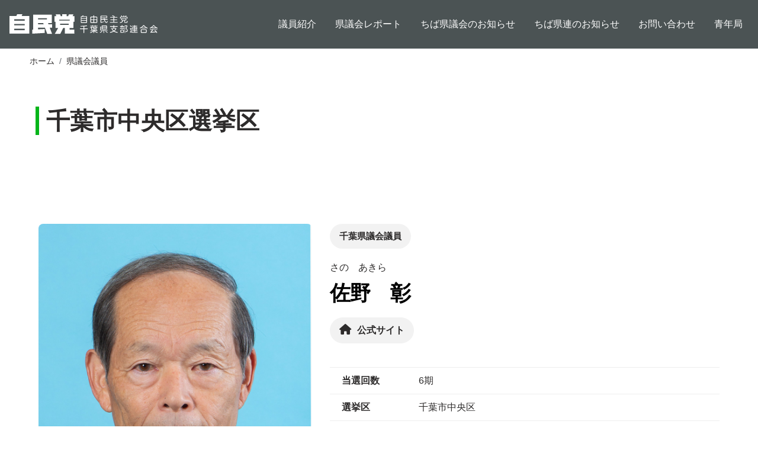

--- FILE ---
content_type: text/html; charset=UTF-8
request_url: https://www.chiba-jimin.jp/member/ken/chuuou
body_size: 23038
content:
<!DOCTYPE html>
<html lang="ja" dir="ltr" prefix="og: https://ogp.me/ns#">
  <head>
    <meta charset="utf-8" />
<meta name="keywords" content="ちば自民党,千葉,自由民主党,千葉県連" />
<meta name="robots" content="index, follow" />
<link rel="canonical" href="https://www.chiba-jimin.jp/member/ken/chuuou" />
<link rel="icon" href="/themes/custom/jimin/favicon.ico" />
<meta property="og:type" content="website" />
<meta property="og:url" content="https://www.chiba-jimin.jp/member/ken/chuuou" />
<meta property="og:title" content="千葉市中央区選挙区 | ちば自民党" />
<meta property="og:description" content="自由民主党千葉県支部連合会の公式サイト。ちば自民党の政策、最新ニュース、議員情報、県議会リポートを掲載。" />
<meta property="og:image" content="https://www.chiba-jimin.jp/themes/custom/jimin/images/chibajimin_ogp.png" />
<meta property="fb:admins" content="134659433399066" />
<meta property="fb:app_id" content="336645240316283" />
<meta name="twitter:card" content="summary_large_image" />
<meta name="twitter:description" content="自由民主党千葉県支部連合会の公式サイト。ちば自民党の政策、最新ニュース、議員情報、県議会リポートを掲載。" />
<meta name="twitter:title" content="千葉市中央区選挙区 | ちば自民党" />
<meta name="twitter:image" content="https://www.chiba-jimin.jp/themes/custom/jimin/images/chibajimin_ogp.png" />
<link rel="manifest" href="/manifest.json" />
<meta name="theme-color" content="#64df30" />
<meta name="apple-mobile-web-app-capable" content="yes" />
<meta name="MobileOptimized" content="width" />
<meta name="HandheldFriendly" content="true" />
<meta name="viewport" content="width=device-width, initial-scale=1, shrink-to-fit=no" />
<meta http-equiv="x-ua-compatible" content="ie=edge" />
<link rel="apple-touch-icon" sizes="192x192" href="2627" />
<link rel="alternate" type="application/rss+xml" title="千葉市中央区選挙区" href="https://www.chiba-jimin.jp/taxonomy/term/27/feed" />
<script src="/sites/default/files/google_tag/chibajimin/google_tag.script.js?t90nhg" defer></script>

    <title>千葉市中央区選挙区 | ちば自民党</title>
    <link rel="stylesheet" media="all" href="/sites/default/files/css/css_Lct2al3qLGwbD-ZymMB9OWJK2_w_S7FXap4w-lF3c94.css?delta=0&amp;language=ja&amp;theme=jimin&amp;include=eJxlikEOwzAIwD6ULk-KoEEZE4QKSKf-ftOO68UH22iWkQ5HQ3Bnq-gEffelWPC_KUXAoGjC45n3Pq1TebHyrEMMQbbIS3iOErubSEv7vivTZr2ZElckaUUIKifTO-qPD7W-hD6GLEOZ" />
<link rel="stylesheet" media="all" href="/sites/default/files/css/css_R11-aZ-67AOo8wRrcyWMScOtHAAYq_-6lLjcZdEsRIU.css?delta=1&amp;language=ja&amp;theme=jimin&amp;include=eJxlikEOwzAIwD6ULk-KoEEZE4QKSKf-ftOO68UH22iWkQ5HQ3Bnq-gEffelWPC_KUXAoGjC45n3Pq1TebHyrEMMQbbIS3iOErubSEv7vivTZr2ZElckaUUIKifTO-qPD7W-hD6GLEOZ" />

    
  </head>
  <body class="layout-no-sidebars page-taxonomy-term-27 page-vocabulary-dequyilan page-view-taxonomy-term path-taxonomy">
    <a href="#main-content" class="visually-hidden focusable skip-link">
      メインコンテンツに移動
    </a>
    <noscript><iframe src="https://www.googletagmanager.com/ns.html?id=GTM-WG54ZJ6" height="0" width="0" style="display:none;visibility:hidden"></iframe></noscript>
      <div class="dialog-off-canvas-main-canvas" data-off-canvas-main-canvas>
    <div id="page-wrapper">
  <div id="page">
    <header id="header" class="header" role="banner" aria-label="サイトヘッダー">
                      <nav class="navbar navbar-dark bg-primary navbar-expand-lg" id="navbar-main">
                          <a href="/" title="ホーム" rel="home" class="navbar-brand">
          <img src="/themes/custom/jimin/images/jimin_header_w.svg" alt="ホーム" class="img-fluid d-inline-block align-top" />
        <span class="ml-2 d-none d-md-inline">ちば自民党</span>
  </a>


                          <button class="navbar-toggler collapsed" type="button" data-bs-toggle="collapse" data-bs-target="#CollapsingNavbar" aria-controls="CollapsingNavbar" aria-expanded="false" aria-label="Toggle navigation"><span class="navbar-toggler-icon"></span></button>
              <div class="collapse navbar-collapse justify-content-end" id="CollapsingNavbar">
                                  <nav role="navigation" aria-labelledby="block-jimin-main-menu-menu" id="block-jimin-main-menu" class="block block-menu navigation menu--main">
            
  <h2 class="visually-hidden" id="block-jimin-main-menu-menu">メインナビゲーション</h2>
  

        
              <ul class="clearfix nav navbar-nav">
                    <li class="nav-item">
                          <a href="/member/ken" class="nav-link nav-link--member-ken" data-drupal-link-system-path="member/ken">議員紹介</a>
              </li>
                <li class="nav-item">
                          <a href="/report" class="nav-link nav-link--report" data-drupal-link-system-path="report">県議会レポート</a>
              </li>
                <li class="nav-item">
                          <a href="/news" class="nav-link nav-link--news" data-drupal-link-system-path="news">ちば県議会のお知らせ</a>
              </li>
                <li class="nav-item">
                          <a href="/activity" class="nav-link nav-link--activity" data-drupal-link-system-path="activity">ちば県連のお知らせ</a>
              </li>
                <li class="nav-item">
                          <a href="/contact" class="nav-link nav-link--contact" data-drupal-link-system-path="webform/inquiry">お問い合わせ</a>
              </li>
                <li class="nav-item">
                          <a href="/youth" class="nav-link nav-link--youth" data-drupal-link-system-path="node/7780">青年局</a>
              </li>
        </ul>
  


  </nav>


                                	            </div>
                                          </nav>
          </header>
          <div class="highlighted">
        <aside class="container-fluid section clearfix" role="complementary">
            <div data-drupal-messages-fallback class="hidden"></div>


        </aside>
      </div>
            <div id="main-wrapper" class="layout-main-wrapper clearfix">
              <div id="main" class="container-fluid">
            <div id="block-jimin-breadcrumbs" class="block block-system block-system-breadcrumb-block">
  
    
      <div class="content">
      

  <nav role="navigation" aria-label="breadcrumb">
    <ol class="breadcrumb">
                  <li class="breadcrumb-item">
          <a href="/">ホーム</a>
        </li>
                        <li class="breadcrumb-item">
          <a href="/member/ken1">県議会議員</a>
        </li>
              </ol>
  </nav>

    </div>
  </div>


          <div class="row row-offcanvas row-offcanvas-left clearfix">
              <main class="main-content col" id="content" role="main">
                <section class="section">
                  <a id="main-content" tabindex="-1"></a>
                    <div id="block-jimin-page-title" class="block block-core block-page-title-block">
  
    
      <div class="content">
      
  <h1 class="title">千葉市中央区選挙区</h1>


    </div>
  </div>
<div id="block-jimin-content" class="block block-system block-system-main-block">
  
    
      <div class="content">
      <div class="views-element-container"><div class="view view-taxonomy-term view-id-taxonomy_term view-display-id-page_1 js-view-dom-id-b08c267757f4f78717a2c1cfcf431a5e67a598b57c93b31c6da8a1e5ab07af98">
  
    
      <div class="view-header">
      <div id="taxonomy-term-27" class="taxonomy-term vocabulary-dequyilan">
  
    
  <div class="content">
    
  </div>
</div>

    </div>
      
      <div class="view-content row">
          <div class="views-row">
    

<article data-history-node-id="29" class="node node--type-member node--view-mode-teaser clearfix">
  <header>
    
          <h2 class="node__title">
        <a href="/member/29" rel="bookmark"></a>
      </h2>
        
      </header>
  <div class="node__content clearfix">
      <div class="member-single-page">
      <div class="member-inner">
          <div class="row">
              <div class="col-lg-5 col-md-6 col-sm-12 col-xs-12">
                  <div class="member-image">

                      <div class="field field--name-field-member-image field--label-hidden field__item">
                          <div class="item-image">
                              
      <div class="field field--name-field-photo field--type-image field--label-hidden field__items">
              <div class="field__item">  <img loading="lazy" src="/sites/default/files/sano_akira.jpg" />

</div>
          </div>
  
                          </div>
                      </div>


                      </div>
                  </div>
              <div class="col-lg-7 col-md-6 col-sm-12 col-xs-12">
                  <div class="member-content">
                      <div class="member-name-right">
                                                        <div class="job">千葉県議会議員</div>
                                                    <span class="ruby">さの　あきら</span>
                          <h1 class="name">佐野　彰</h1>
                          <div class="member-socials">
                                                                <a href="https://sanoakira.com/" class="sns_icon"><i class="fa-solid fa-house"></i>公式サイト</a>
                                                                                                                                                  </div>
                      </div>
                      <div class="member-description">
                          <div class="content-inner">
                              <table class="member">
                                  <tbody>
                                                                    <tr>
                                      <th class="member" nowrap="nowrap">当選回数</th>
                                      <td class="member" nowrap="nowrap">6期</td>
                                  </tr>
                                                                                                      <tr>
                                      <th class="member" nowrap="nowrap">選挙区</th>
                                      <td class="ken_member" nowrap="nowrap">千葉市中央区</td>
                                  </tr>
                                                                                                      <tr>
                                      <th class="member" nowrap="nowrap">生年月日</th>
                                      <td class="ken_member" nowrap="nowrap">昭和23年9月11日</td>
                                  </tr>
                                                                                                      <tr>
                                      <th class="ken_member" nowrap="nowrap">事務所</th>
                                      <td class="ken_member" nowrap="nowrap">千葉市中央区星久喜町594</td>
                                  </tr>
                                                                                                      <tr>
                                      <th class="ken_member" nowrap="nowrap">TEL</th>
                                      <td class="ken_member" nowrap="nowrap">043-261-0123</td>
                                  </tr>
                                                                                                                                                                                                                <tr>
                                          <th class="ken_member" nowrap="nowrap"></th>
                                          <td class="ken_member" nowrap="nowrap"><a href="/member/29">県議会リポートを見る</a></td>
                                      </tr>
                                                                    </tbody>
                              </table>
                          </div>
                      </div>
                  </div>
              </div>
          </div>


          <div class="member-info">
              <div class="row">
                  <div class="col-lg-5 col-md-6 col-sm-12 col-xs-12">
                      <div class="member-content">
                          <h2 class="name hidden"></h2>
                          <div class="content-inner"></div>
                      </div>
                  </div>
                  <div class="col-lg-7 col-md-6 col-sm-12 col-xs-12">
                      <div class="member-content">
                          <h2 class="name hidden"></h2>
                          <div class="content-inner"></div>
                      </div>

                  </div>
              </div>
          </div>
          <div class="content">

              <div class="member-quote">  </div>

          </div>
      </div>
      </div>



  </div>
</article>

  </div>
    <div class="views-row">
    

<article data-history-node-id="650" class="node node--type-member node--view-mode-teaser clearfix">
  <header>
    
          <h2 class="node__title">
        <a href="/member/650" rel="bookmark"></a>
      </h2>
        
      </header>
  <div class="node__content clearfix">
      <div class="member-single-page">
      <div class="member-inner">
          <div class="row">
              <div class="col-lg-5 col-md-6 col-sm-12 col-xs-12">
                  <div class="member-image">

                      <div class="field field--name-field-member-image field--label-hidden field__item">
                          <div class="item-image">
                              
      <div class="field field--name-field-photo field--type-image field--label-hidden field__items">
              <div class="field__item">  <img loading="lazy" src="/sites/default/files/honma_susumu.jpg" />

</div>
          </div>
  
                          </div>
                      </div>


                      </div>
                  </div>
              <div class="col-lg-7 col-md-6 col-sm-12 col-xs-12">
                  <div class="member-content">
                      <div class="member-name-right">
                                                        <div class="job">千葉県議会議員</div>
                                                    <span class="ruby">ほんま　すすむ</span>
                          <h1 class="name">本間　進</h1>
                          <div class="member-socials">
                                                                <a href="http://s-honma.jp/" class="sns_icon"><i class="fa-solid fa-house"></i>公式サイト</a>
                                                                                              <a href="https://twitter.com/honmasusumu" class="sns_icon"><i class="fa-brands fa-twitter"></i>Twitter</a>
                                                                                                                    </div>
                      </div>
                      <div class="member-description">
                          <div class="content-inner">
                              <table class="member">
                                  <tbody>
                                                                    <tr>
                                      <th class="member" nowrap="nowrap">当選回数</th>
                                      <td class="member" nowrap="nowrap">8期</td>
                                  </tr>
                                                                                                      <tr>
                                      <th class="member" nowrap="nowrap">選挙区</th>
                                      <td class="ken_member" nowrap="nowrap">千葉市中央区</td>
                                  </tr>
                                                                                                      <tr>
                                      <th class="member" nowrap="nowrap">生年月日</th>
                                      <td class="ken_member" nowrap="nowrap">昭和29年8月17日</td>
                                  </tr>
                                                                                                      <tr>
                                      <th class="ken_member" nowrap="nowrap">事務所</th>
                                      <td class="ken_member" nowrap="nowrap">千葉市中央区浜野町1408</td>
                                  </tr>
                                                                                                      <tr>
                                      <th class="ken_member" nowrap="nowrap">TEL</th>
                                      <td class="ken_member" nowrap="nowrap">043-268-1100</td>
                                  </tr>
                                                                                                                                                                                                                <tr>
                                          <th class="ken_member" nowrap="nowrap"></th>
                                          <td class="ken_member" nowrap="nowrap"><a href="/member/650">県議会リポートを見る</a></td>
                                      </tr>
                                                                    </tbody>
                              </table>
                          </div>
                      </div>
                  </div>
              </div>
          </div>


          <div class="member-info">
              <div class="row">
                  <div class="col-lg-5 col-md-6 col-sm-12 col-xs-12">
                      <div class="member-content">
                          <h2 class="name hidden"></h2>
                          <div class="content-inner"></div>
                      </div>
                  </div>
                  <div class="col-lg-7 col-md-6 col-sm-12 col-xs-12">
                      <div class="member-content">
                          <h2 class="name hidden"></h2>
                          <div class="content-inner"></div>
                      </div>

                  </div>
              </div>
          </div>
          <div class="content">

              <div class="member-quote">  </div>

          </div>
      </div>
      </div>



  </div>
</article>

  </div>

    </div>
  
              
            </div>
</div>

    </div>
  </div>


                </section>
              </main>
                                  </div>
        </div>
          </div>
        <footer class="site-footer">
              <div class="container-fluid">
                      <div class="site-footer__top clearfix">
                <section class="row region region-footer-first">
    

<div id="block-footer-inner" class="block-content-basic block block-block-content block-block-content7312c9e0-1c58-4b27-93e3-e9160c7f4110">
  
    
      <div class="content">
      
            <div class="clearfix text-formatted field field--name-body field--type-text-with-summary field--label-hidden field__item"><div class="footer-inner">
<div class="footer-top">
<div class="row">
<div class="col-xl-12 col-lg-12 col-md-12 col-sm-12 col-xs-12">
<div class="before-footer clearfix area">
<div class="contact-info">
<p class="footer-logo"><img alt="自民党" data-entity-type data-entity-uuid src="/themes/custom/jimin/images/jimin_id_w.svg"></p>

<p class="description">自由民主党千葉県支部連合会</p>

<div class="address-info">〒260-0855　千葉市中央区市場町2番13号</div>

<div class="tel-info">TEL: 043-227-7411　FAX: 043-225-4011</div>
</div>
</div>
</div>
</div>
</div>
</div>

<div class="content">
<div class="footer-center">
<div class="row">
<div class="col-lg-3 col-xs-12">
<h2 class="block-title"><span>ちば県連について</span></h2>
<ul class="menu">
	<li><a href="/activity">ちば県連のお知らせ</a></li>
	<li><a href="/news">ちば県議会のお知らせ</a></li>
	<li><a href="/report">県議会レポート</a></li>
	<li><a href="/officer">役員会</a></li>
</ul>
</div>

<div class="col-lg-3 col-xs-12">
<h2 class="block-title"><span>議員リスト</span></h2>
<ul class="menu">
	<li><a href="/member">千葉県議会議員</a></li>
	<li><a href="/member/syu">衆議院議員・選挙区支部</a></li>
	<li><a href="/member/san">参議院議員・選挙区支部</a></li>
</ul>
</div>

<div class="col-lg-3 col-xs-12">
<h2 class="block-title"><span>政策について</span></h2>
<ul class="menu">
	<li><a href="/policy">自由民主党の政策</a></li>
	<li><a href="/join">入党案内</a></li>
</ul>
</div>

<div class="col-lg-3 col-xs-12">
<h2 class="block-title"><span>&nbsp;</span></h2>
<ul class="menu">

	<li><a href="/access">アクセス</a></li>
	<li><a href="/privacy">プライバシーポリシー</a></li>
	<li><a href="/link">リンク</a></li>
	<li><a href="/sitepolicy">サイトについて</a></li>
</ul>
</div>
</div>
</div>
</div>
</div>
      


    </div>
  </div>

  </section>

              
              
              
            </div>
                                <div class="site-footer__bottom">
                <section class="row region region-footer-fifth">
    <div id="block-copyright" class="block-content-basic block block-block-content block-block-content87508081-4809-4e21-a5d7-aef54b31a7a8">
  
    
      <div class="content">
      
            <div class="clearfix text-formatted field field--name-body field--type-text-with-summary field--label-hidden field__item"><p>©&nbsp;Copyright 自由民主党千葉県支部連合会 All rights reserved.</p>
</div>
      
    </div>
  </div>

  </section>

            </div>
                  </div>
          </footer>
  </div>
</div>

  </div>

    
    <script type="application/json" data-drupal-selector="drupal-settings-json">{"path":{"baseUrl":"\/","pathPrefix":"","currentPath":"taxonomy\/term\/27","currentPathIsAdmin":false,"isFront":false,"currentLanguage":"ja"},"pluralDelimiter":"\u0003","suppressDeprecationErrors":true,"pwa_service_worker":{"cache_version":"2.1.0-beta7-v1","installPath":"\/service-worker-data","scope":"\/"},"button_text":"Scroll to top","button_style":"image","button_animation":"fade","button_animation_speed":200,"scroll_distance":100,"scroll_speed":300,"user":{"uid":0,"permissionsHash":"5f51586220508c799eee23ea4a247bf7dc7c56c9a3ecde404aaea00993335920"}}</script>
<script src="/sites/default/files/js/js_X4OhWIrfPxO4GRwERDfGuudleJo2YlBWEVg7juQgPPY.js?scope=footer&amp;delta=0&amp;language=ja&amp;theme=jimin&amp;include=eJxlyMEOgCAIANAfsvFJTB1zFIkDzPX3HerW8b2dT-7QREuWzeMW7i2NldHJLq6ES-0gg4-vkldTEQwdWGaEdvjNA0j2JDk"></script>

  </body>
</html>


--- FILE ---
content_type: image/svg+xml
request_url: https://www.chiba-jimin.jp/themes/custom/jimin/images/jimin_header_w.svg
body_size: 11851
content:
<?xml version="1.0" encoding="utf-8"?>
<svg version="1.1" id="レイヤー_1" xmlns="http://www.w3.org/2000/svg" xmlns:xlink="http://www.w3.org/1999/xlink" x="0px"
	 y="0px" viewBox="0 0 205 28" style="enable-background:new 0 0 205 28;" xml:space="preserve">
<style type="text/css">
	.st0{fill:#FFFFFF;}
</style>
<path class="st0" d="M6.6,9V7h14.4v2H6.6z M27.5,2.4H16.9L17.9,0h-7.3l-1,2.4H0v24.7h27.5V2.4z M6.6,15.5v-1.9h14.4v1.9H6.6z
	 M6.6,22.3v-2.1h14.4v2.1H6.6z M39.6,7.4V5.6h12.2v1.7H39.6z M55.8,18.9h3.2V14H54l-0.6-1.6h5.3V0.7H32.8v20.8l-1.2,0.1v5.6l17.1-1
	v-5.5l-9.1,0.4v-2.2h9.5l3.2,8.6h6.7L55.8,18.9z M39.6,14v-1.6h7.1l0.6,1.6H39.6z M68.9,8.9V7.6h14.5v1.3H68.9z M89.8,21.6h-6.6
	v-2.4h5.3v-8.7H90V2.6h-2.5l1-2.3h-6.3l-0.9,2.3h-2.1V0h-6.2v2.6h-2.1l-0.7-2.3H64l0.8,2.3h-2.5v7.9h1.4v8.7h3.7l-4.6,8.2h7.6l4-8.2
	h2.2v7.9h13.3L89.8,21.6L89.8,21.6z M70.2,14.9v-1.6H82v1.6H70.2z"/>
<g>
	<path class="st0" d="M100.4,2.8c0.2-0.2,0.7-0.7,1-1c0.2-0.2,0.3-0.2,0.5-0.2c0.3,0,0.6,0.2,0.6,0.4c0,0.2-0.4,0.6-0.7,0.8h4.3
		c0.9,0,1.3,0.3,1.3,1.3v6.8c0,1-0.4,1.3-1.3,1.3h-6c-0.9,0-1.3-0.3-1.3-1.3V4.1c0-1,0.4-1.3,1.3-1.3H100.4z M106.3,5.6V4.2
		c0-0.4-0.2-0.5-0.5-0.5h-5.6c-0.4,0-0.5,0.2-0.5,0.5v1.4H106.3z M99.7,6.4v1.9h6.6V6.4H99.7z M99.7,9.1v1.6c0,0.3,0.1,0.5,0.5,0.5
		h5.6c0.4,0,0.5-0.2,0.5-0.5V9.1H99.7z"/>
	<path class="st0" d="M116.3,2c0-0.2,0-0.5,0.4-0.5c0.4,0,0.5,0.1,0.5,0.5v1.4h3.1c0.9,0,1.3,0.3,1.3,1.3v6.1c0,1-0.4,1.3-1.3,1.3
		h-7.1c-0.9,0-1.3-0.3-1.3-1.3V4.7c0-1,0.4-1.3,1.3-1.3h3.1V2z M116.3,4.4h-2.8c-0.4,0-0.5,0.2-0.5,0.5v2.3h3.4V4.4z M116.3,11.2
		V8.1H113v2.6c0,0.3,0.2,0.5,0.5,0.5H116.3z M117.3,4.4v2.9h3.4V4.9c0-0.4-0.2-0.5-0.5-0.5H117.3z M117.3,11.2h2.8
		c0.3,0,0.5-0.2,0.5-0.5V8.1h-3.4V11.2z"/>
	<path class="st0" d="M131.6,5.3c0,0.6,0.1,0.9,0.1,1.4h3.8c0.2,0,0.5,0.1,0.5,0.5c0,0.4-0.3,0.4-0.5,0.4h-3.6
		c0.6,2.5,1.9,3.6,2.4,3.6c0.4,0,0.5-0.4,0.7-1c0.2-0.7,0.2-0.7,0.5-0.7c0.3,0,0.5,0.2,0.5,0.5c0,0.2-0.2,0.9-0.5,1.3
		c-0.2,0.4-0.5,0.9-1.2,0.9c-1.2,0-2.8-1.9-3.4-4.6h-3.8v3.2c0,0.1,0,0.2,0.2,0.2c0.1,0,1.4-0.3,2.2-0.6c0.4-0.1,0.8-0.3,1-0.3
		c0.3,0,0.3,0.3,0.3,0.4c0,0.1,0,0.3-0.2,0.4c-0.3,0.1-1.7,0.5-2.2,0.7c-0.2,0-1.4,0.4-1.7,0.4c-0.1,0-0.6,0-0.6-0.8V3.3
		c0-0.9,0.3-1.2,1.2-1.2h6.9c0.8,0,1.1,0.3,1.1,1.1v1.1c0,0.8-0.3,1.1-1.1,1.1H131.6z M127.2,4.5h6.9c0.3,0,0.4-0.1,0.4-0.4V3.3
		c0-0.2-0.1-0.4-0.4-0.4h-6.4c-0.3,0-0.5,0.1-0.5,0.5V4.5z M127.2,5.3v1.4h3.6c-0.1-0.5-0.1-1-0.1-1.4H127.2z"/>
	<path class="st0" d="M144.9,7.4h3.7c0.1,0,0.5,0,0.5,0.4c0,0.4-0.4,0.4-0.5,0.4h-3.7v2.8h4.4c0.1,0,0.5,0,0.5,0.4
		c0,0.4-0.3,0.4-0.5,0.4h-9.8c-0.1,0-0.5,0-0.5-0.4c0-0.4,0.3-0.4,0.5-0.4h4.4V8.2h-3.7c-0.1,0-0.5,0-0.5-0.4c0-0.4,0.3-0.4,0.5-0.4
		h3.7V4.8h-4.1c-0.1,0-0.5,0-0.5-0.4c0-0.4,0.3-0.4,0.5-0.4h9.2c0.1,0,0.5,0,0.5,0.4c0,0.4-0.3,0.4-0.5,0.4h-4.1V7.4z M142.7,1.6
		c0.3,0,1.3,0.5,2,0.8c1,0.6,1,0.7,1,0.9c0,0.3-0.2,0.6-0.5,0.6c-0.2,0-0.2,0-0.7-0.4c-0.7-0.5-1.6-0.8-1.9-1
		c-0.2-0.1-0.3-0.2-0.3-0.4C142.2,1.9,142.4,1.6,142.7,1.6z"/>
	<path class="st0" d="M155.7,8.6c-0.7,0-1-0.3-1-1V6.2c0-0.6,0.2-0.9,1-0.9h5.1c0.7,0,1,0.3,1,0.9v1.4c0,0.6-0.2,1-1,1h-0.9v2.1
		c0,0.5,0.3,0.5,0.8,0.5c1.4,0,1.5,0,1.6-0.1c0.1-0.1,0.2-0.2,0.3-0.9c0.1-0.6,0.1-0.8,0.5-0.8c0.1,0,0.5,0,0.5,0.4
		c0,0.5-0.1,1.6-0.5,2c-0.2,0.2-0.5,0.2-0.8,0.2c-0.5,0-1.2,0-1.7,0c-1.1,0-1.6,0-1.6-1.3V8.6h-1.5c-0.2,1.3-0.6,2.2-1.9,2.9
		c-0.9,0.5-1.9,0.7-2.2,0.7c-0.3,0-0.5-0.4-0.5-0.6c0-0.3,0.3-0.4,0.4-0.4c2.8-0.5,3-1.8,3.2-2.7H155.7z M157.8,3.5V2.1
		c0-0.2,0-0.5,0.5-0.5c0.4,0,0.5,0.2,0.5,0.5v1.4h1.5c0,0-0.1-0.1-0.1-0.2c0-0.1,0-0.1,0.2-0.4c0.1-0.1,0.5-0.8,0.6-1
		c0-0.1,0.1-0.2,0.4-0.2c0.2,0,0.5,0.1,0.5,0.4c0,0.3-0.7,1.2-0.9,1.4h1.2c1,0,1.2,0.5,1.2,1.2v1c0,0.2,0,0.5-0.5,0.5
		c-0.5,0-0.5-0.3-0.5-0.5v-1c0-0.4-0.2-0.5-0.5-0.5h-7.3c-0.4,0-0.5,0.2-0.5,0.5v1c0,0.2,0,0.5-0.5,0.5c-0.5,0-0.5-0.3-0.5-0.5v-1
		c0-0.8,0.2-1.2,1.2-1.2h1.2c-0.1,0-0.1-0.1-0.4-0.6c-0.1-0.1-0.3-0.5-0.4-0.6c0-0.1-0.1-0.1-0.1-0.2c0-0.3,0.3-0.4,0.5-0.4
		c0.3,0,0.3,0.1,0.6,0.5c0.2,0.2,0.5,0.8,0.5,1c0,0.1-0.1,0.3-0.2,0.3H157.8z M156.1,6.1c-0.3,0-0.4,0.1-0.4,0.4v0.9
		c0,0.3,0.1,0.4,0.4,0.4h4.4c0.3,0,0.4-0.1,0.4-0.4V6.5c0-0.2-0.1-0.4-0.4-0.4H156.1z"/>
	<path class="st0" d="M103.5,19.8h4.4c0.1,0,0.5,0,0.5,0.5c0,0.4-0.2,0.5-0.5,0.5h-4.4v4.9c0,0.2,0,0.5-0.5,0.5
		c-0.4,0-0.6-0.1-0.6-0.5v-4.9H98c-0.1,0-0.5,0-0.5-0.5c0-0.4,0.1-0.5,0.5-0.5h4.4v-2.7c-1.5,0.1-3.3,0.1-3.5,0.1
		c-0.2,0-0.6,0-0.6-0.5c0-0.4,0.3-0.4,0.7-0.4c4.4-0.1,6-0.4,7.5-0.6c0.1,0,0.2,0,0.4,0c0.4,0,0.5,0.3,0.5,0.5
		c0,0.3-0.2,0.4-0.4,0.4c-0.1,0-1.4,0.3-3.5,0.5V19.8z"/>
	<path class="st0" d="M117.3,22.5h4.1c0.1,0,0.4,0,0.4,0.4c0,0.4-0.2,0.4-0.4,0.4H118c0.8,0.7,2.1,1.3,2.8,1.5l1,0.3
		c0.2,0.1,0.3,0.2,0.3,0.4c0,0,0,0.5-0.4,0.5c-0.5,0-2.9-0.7-4.4-2.2v2.1c0,0.2,0,0.5-0.4,0.5c-0.4,0-0.5-0.1-0.5-0.5v-2
		c-1.4,1.5-3.9,2.2-4.4,2.2c-0.4,0-0.4-0.3-0.4-0.5c0-0.2,0.1-0.3,0.3-0.3c1.2-0.3,2.1-0.6,3.1-1.2c0.4-0.2,0.6-0.4,0.7-0.5h-3.4
		c-0.1,0-0.4,0-0.4-0.4s0.3-0.4,0.4-0.4h4.1v-0.3c0-0.2,0-0.3,0.2-0.4h-2.4c-0.7,0-1.1-0.2-1.1-1.1v-1.7h-1.2c-0.1,0-0.4,0-0.4-0.4
		c0-0.3,0.2-0.4,0.4-0.4h1.2v-0.5c0-0.1,0-0.4,0.4-0.4c0.3,0,0.5,0.1,0.5,0.4v0.5h2.3v-0.5c0-0.1,0-0.4,0.4-0.4
		c0.4,0,0.5,0.1,0.5,0.4v0.5h2.3v-0.5c0-0.2,0.1-0.4,0.4-0.4c0.4,0,0.5,0.1,0.5,0.4v0.5h1.3c0.1,0,0.4,0,0.4,0.4
		c0,0.4-0.3,0.4-0.4,0.4h-1.3v0.4c0,0.9-0.4,1-1,1h-2.1c-0.7,0-1-0.1-1-1v-0.4H114v1.6c0,0.2,0.1,0.4,0.4,0.4h6.6
		c0.1,0,0.4,0,0.4,0.4c0,0.4-0.3,0.4-0.4,0.4h-4c0.2,0.1,0.2,0.3,0.2,0.4V22.5z M114.4,15.9c0-0.2,0-0.5,0.5-0.5
		c0.4,0,0.5,0.2,0.5,0.4v0.3h3v-0.3c0-0.1,0-0.4,0.4-0.4c0.4,0,0.5,0.2,0.5,0.4v0.3h2.2c0.1,0,0.5,0,0.5,0.4c0,0.4-0.4,0.4-0.5,0.4
		h-2.2v0.4c0,0.1,0,0.4-0.5,0.4c-0.4,0-0.5-0.2-0.5-0.4V17h-3v0.4c0,0.1,0,0.4-0.4,0.4c-0.4,0-0.5-0.2-0.5-0.4V17h-2.2
		c-0.1,0-0.5,0-0.5-0.4c0-0.4,0.3-0.4,0.5-0.4h2.2V15.9z M117.2,19.1v0.5c0,0.2,0.1,0.3,0.3,0.3h1.8c0.2,0,0.3-0.1,0.3-0.3v-0.5
		H117.2z"/>
	<path class="st0" d="M125.8,25.9c-0.3,0-0.5-0.3-0.5-0.5c0-0.3,0.1-0.3,0.9-0.7c0.7-0.3,1.2-0.8,1.6-1.3c0.1-0.1,0.2-0.2,0.3-0.2
		c0.2,0,0.5,0.2,0.5,0.5C128.6,24.3,126.3,25.9,125.8,25.9z M131.1,22.8v2.9c0,0.4-0.2,0.5-0.5,0.5c-0.4,0-0.5-0.2-0.5-0.5v-2.9
		h-3.2c-0.9,0-1.2-0.3-1.2-1.2v-4c0-0.4,0.2-0.5,0.5-0.5c0.4,0,0.4,0.3,0.4,0.5v3.9c0,0.3,0.2,0.5,0.5,0.5h8.4
		c0.4,0,0.5,0.3,0.5,0.4c0,0.4-0.3,0.4-0.5,0.4H131.1z M135,20c0,0.8-0.3,1.1-1.1,1.1h-5.1c-0.8,0-1.1-0.3-1.1-1.1v-3.2
		c0-0.7,0.3-1.1,1.1-1.1h5.1c0.8,0,1.1,0.3,1.1,1.1V20z M134.1,17.4v-0.5c0-0.3-0.1-0.4-0.4-0.4h-4.6c-0.2,0-0.4,0.1-0.4,0.4v0.5
		H134.1z M134.1,18h-5.3v0.8h5.3V18z M134.1,19.5h-5.3V20c0,0.2,0.1,0.4,0.4,0.4h4.6c0.3,0,0.4-0.1,0.4-0.4V19.5z M135.4,25.9
		c-0.2,0-0.3-0.1-0.8-0.5c-0.6-0.5-1.2-0.9-1.7-1.2c-0.1-0.1-0.3-0.2-0.3-0.4c0-0.1,0.1-0.4,0.4-0.4c0.4,0,2.1,1.2,2.3,1.3
		c0.3,0.3,0.6,0.4,0.6,0.6C136,25.6,135.7,25.9,135.4,25.9z"/>
	<path class="st0" d="M141.2,20.2c-0.2,0-0.5,0-0.5-0.5c0-0.4,0.3-0.5,0.5-0.5h2.8v-1.6h-4.4c-0.1,0-0.5,0-0.5-0.5
		c0-0.5,0.3-0.5,0.5-0.5h4.4v-0.9c0-0.2,0.1-0.4,0.5-0.4c0.3,0,0.5,0.1,0.5,0.4v0.9h4.4c0.1,0,0.5,0,0.5,0.5c0,0.4-0.3,0.5-0.5,0.5
		h-4.4v1.6h1.7c0.5,0,1.2,0,1.2,0.8c0,1-1.4,2.7-2.5,3.6c1.2,0.7,2.6,1.1,4,1.3c0.2,0,0.4,0.1,0.4,0.4c0,0.1,0,0.6-0.5,0.6
		c-0.4,0-2.8-0.4-4.8-1.7c-1.9,1.1-4.4,1.7-4.8,1.7c-0.5,0-0.5-0.4-0.5-0.6c0-0.3,0.2-0.4,0.5-0.5c1.4-0.2,2.7-0.6,4-1.3
		c-1-0.8-2.1-2.2-2.1-2.6c0-0.3,0.3-0.5,0.6-0.5c0.2,0,0.3,0.1,0.4,0.3c0.8,1.2,1,1.5,2.1,2.2c1.4-1,2.2-2.4,2.2-2.7
		c0-0.2-0.2-0.2-0.4-0.2H141.2z"/>
	<path class="st0" d="M155.5,16.6v-0.9c0-0.3,0.2-0.4,0.5-0.4c0.4,0,0.4,0.3,0.4,0.4v0.9h1.9c0.1,0,0.5,0,0.5,0.4
		c0,0.4-0.4,0.4-0.5,0.4H158c-0.1,0.6-0.3,1.2-0.6,2.3h1.2c0.2,0,0.4,0,0.4,0.4s-0.3,0.4-0.4,0.4h-5.3c-0.1,0-0.4,0-0.4-0.4
		c0-0.4,0.3-0.4,0.4-0.4h1.1c-0.1-0.8-0.2-1.4-0.4-2.3h-0.4c-0.1,0-0.5,0-0.5-0.4c0-0.4,0.4-0.4,0.5-0.4H155.5z M157.2,21.7
		c1,0,1.2,0.3,1.2,1.2v1.7c0,1-0.3,1.3-1.2,1.3h-2.4c-1,0-1.2-0.3-1.2-1.3V23c0-1,0.3-1.2,1.2-1.2H157.2z M157.5,23
		c0-0.4-0.2-0.5-0.5-0.5h-2c-0.3,0-0.5,0.1-0.5,0.5v1.6c0,0.4,0.2,0.5,0.5,0.5h2c0.3,0,0.5-0.1,0.5-0.5V23z M154.9,17.5
		c0.2,0.9,0.3,1.6,0.4,2.3h1.2c0.1-0.5,0.4-1.2,0.5-2.3H154.9z M160.3,25.7c0,0.1,0,0.5-0.4,0.5c-0.4,0-0.5-0.2-0.5-0.5v-8.9
		c0-0.8,0.2-1.1,1.1-1.1h1.6c0.5,0,1.2,0,1.2,0.8c0,0.4-0.3,1.1-0.8,2.1c-0.1,0.1-0.4,0.8-0.5,0.9c0,0.1,0,0.1,0,0.2
		c0,0.1,0.1,0.2,0.1,0.2c0.5,0.5,0.7,0.7,1,1.2c0.4,0.6,0.5,1.2,0.5,1.8c0,0.7-0.3,1.6-1.1,1.9c-0.3,0.1-0.5,0.1-1,0.1
		c-0.5,0-0.8,0-0.8-0.5c0-0.3,0.1-0.4,0.4-0.4c0.1,0,0.5,0,0.5,0c0.8,0,1-0.7,1-1.3c0-0.9-0.6-1.7-0.9-2c-0.6-0.7-0.7-0.8-0.7-1
		c0-0.2,0.1-0.4,0.1-0.5c0.2-0.4,1.1-2.1,1.1-2.4c0-0.2-0.2-0.2-0.4-0.2h-1.2c-0.3,0-0.4,0.1-0.4,0.4V25.7z"/>
	<path class="st0" d="M168,20.8c0-0.1,0.1-0.1,0.1-0.1c0-0.1-0.1-0.1-0.1-0.1h-0.8c-0.3,0-0.4-0.2-0.4-0.4c0-0.3,0.1-0.5,0.5-0.5
		h1.4c0.3,0,0.7,0,0.7,0.6c0,0.2-0.1,0.4-0.3,0.6l-0.6,0.8c0,0-0.1,0.1-0.1,0.1c0,0,0,0.1,0.2,0.2c0.4,0.3,0.7,0.7,0.7,1.1
		c0,0.3-0.1,0.7-0.6,1.2c-0.1,0.1-0.1,0.1-0.1,0.1c0,0.1,0.1,0.1,0.2,0.1c0.2,0,0.3,0,0.8,0.2s1.3,0.3,1.9,0.3h5.6
		c0.2,0,0.4,0.1,0.4,0.4c0,0.5-0.4,0.5-0.5,0.5h-5.4c-0.7,0-1.5-0.1-2.2-0.3c-0.6-0.2-0.9-0.3-1.1-0.3c-0.2,0-0.3,0.1-0.5,0.1
		c-0.3,0.1-0.3,0.1-0.4,0.1c-0.2,0-0.6-0.2-0.6-0.6c0-0.3,0.2-0.4,0.4-0.5c0.7-0.4,1.1-0.9,1.1-1.3c0-0.4-0.4-0.7-0.5-0.8
		c-0.3-0.3-0.4-0.3-0.4-0.5c0-0.2,0-0.3,0.2-0.5L168,20.8z M168.5,16.4c0.1,0.1,0.5,0.6,0.7,0.8c0,0.1,0.1,0.2,0.1,0.3
		c0,0.2-0.2,0.5-0.5,0.5c-0.2,0-0.3-0.1-0.6-0.4c-0.1-0.2-0.7-0.7-1-1c-0.1-0.1-0.2-0.2-0.2-0.4c0-0.3,0.3-0.5,0.5-0.5
		C167.6,15.6,167.7,15.6,168.5,16.4z M171.2,21.9c-0.8,0-1.1-0.2-1.1-1.1v-1.9c0-0.8,0.2-1.1,1.1-1.1h1.8v-0.8h-2.6
		c-0.1,0-0.4,0-0.4-0.4c0-0.4,0.3-0.4,0.4-0.4h2.6v-0.5c0-0.1,0-0.4,0.4-0.4c0.4,0,0.5,0.1,0.5,0.4v0.5h2.7c0.1,0,0.4,0,0.4,0.4
		c0,0.4-0.3,0.4-0.4,0.4h-2.7v0.8h1.8c0.8,0,1.1,0.2,1.1,1.1v1.9c0,0.8-0.2,1.1-1.1,1.1h-1.8v0.9h3c0.2,0,0.5,0,0.5,0.4
		c0,0.4-0.2,0.4-0.5,0.4h-3v0.8c0,0.2-0.1,0.4-0.4,0.4c-0.3,0-0.5-0.1-0.5-0.4v-0.8h-2.9c-0.1,0-0.4,0-0.4-0.4
		c0-0.3,0.2-0.4,0.4-0.4h2.9v-0.9H171.2z M173,19.5v-0.9h-1.6c-0.2,0-0.4,0.1-0.4,0.4v0.6H173z M173,20.2h-2v0.6
		c0,0.3,0.1,0.4,0.4,0.4h1.6V20.2z M173.9,19.5h2v-0.6c0-0.2-0.1-0.4-0.4-0.4h-1.6V19.5z M173.9,20.2v1h1.6c0.3,0,0.4-0.1,0.4-0.4
		v-0.6H173.9z"/>
	<path class="st0" d="M185.5,16.6c-1.8,2.1-4.2,3.2-4.5,3.2c-0.3,0-0.5-0.3-0.5-0.6c0-0.3,0.2-0.4,0.3-0.4c1.4-0.6,2.4-1.1,4-2.9
		c0.5-0.6,0.6-0.7,1-0.7c0.4,0,0.6,0.1,1,0.7c0.5,0.6,1.8,1.9,4,2.9c0.2,0.1,0.4,0.2,0.4,0.5c0,0.3-0.2,0.6-0.5,0.6
		c-0.4,0-2.7-1.3-4.5-3.2c-0.3-0.3-0.3-0.3-0.4-0.3C185.8,16.3,185.7,16.4,185.5,16.6z M190,24.7c0,1-0.4,1.3-1.3,1.3h-5.6
		c-0.9,0-1.3-0.3-1.3-1.3v-2.4c0-1,0.4-1.3,1.3-1.3h5.6c0.9,0,1.3,0.3,1.3,1.3V24.7z M189,22.4c0-0.4-0.2-0.5-0.5-0.5h-5.1
		c-0.4,0-0.5,0.2-0.5,0.5v2.1c0,0.3,0.2,0.5,0.5,0.5h5.1c0.4,0,0.5-0.2,0.5-0.5V22.4z M188.3,18.9c0.1,0,0.5,0,0.5,0.4
		c0,0.4-0.2,0.4-0.5,0.4h-4.8c-0.1,0-0.5,0-0.5-0.4c0-0.4,0.3-0.4,0.5-0.4H188.3z"/>
	<path class="st0" d="M197.2,19.5c-0.2,0-0.5-0.1-0.5-0.4c0-0.1,0-0.1,0-0.2c-0.3,0.1-0.8,0.5-1.4,0.8c-0.3,0.1-0.4,0.2-0.5,0.2
		c-0.3,0-0.5-0.3-0.5-0.6c0-0.3,0.2-0.4,0.4-0.5c0.7-0.3,1.3-0.6,1.7-0.9c1.1-0.7,1.5-1.1,2.3-2c0.4-0.5,0.5-0.6,0.9-0.6
		c0.4,0,0.6,0.2,0.8,0.4c0.8,0.9,1.9,2.1,4.2,3.1c0.2,0.1,0.4,0.2,0.4,0.5s-0.2,0.6-0.5,0.6c-0.1,0-0.3,0-0.4-0.1
		c-0.6-0.3-1.1-0.6-1.3-0.7c0,0,0,0.1,0,0.2c0,0.4-0.4,0.4-0.5,0.4H197.2z M195,21.8c-0.1,0-0.5,0-0.5-0.4c0-0.4,0.3-0.4,0.5-0.4
		h9.4c0.1,0,0.5,0,0.5,0.4c0,0.4-0.3,0.4-0.5,0.4H199c-0.7,1-0.7,1-2.1,2.7c0,0.1-0.1,0.1-0.1,0.1c0,0.1,0.1,0.1,0.1,0.1
		c0.4,0,2.3-0.1,2.8-0.2c1.1-0.1,1.3-0.1,2.7-0.2c-0.4-0.5-0.5-0.5-1.2-1.2c-0.2-0.2-0.2-0.3-0.2-0.4c0-0.2,0.3-0.4,0.5-0.4
		c0.2,0,0.2,0,1,0.7c0.6,0.5,1.2,1.2,1.6,1.8c0.4,0.5,0.4,0.6,0.4,0.8c0,0.3-0.3,0.5-0.6,0.5c-0.2,0-0.3-0.1-0.4-0.3
		c-0.2-0.3-0.3-0.5-0.5-0.6c-2.1,0.2-4.2,0.4-6.3,0.5c-0.1,0-1,0.1-1,0.1c-0.4,0-0.6-0.3-0.6-0.6c0-0.3,0.1-0.3,0.5-0.7
		c0.9-0.8,1.9-2.3,2-2.6H195z M197.2,18.6h5.2c-0.9-0.6-1.7-1.3-2.4-2.1c-0.1-0.2-0.2-0.2-0.3-0.2s-0.1,0-0.3,0.2
		C198.8,17.3,198,18.1,197.2,18.6L197.2,18.6z"/>
</g>
</svg>
